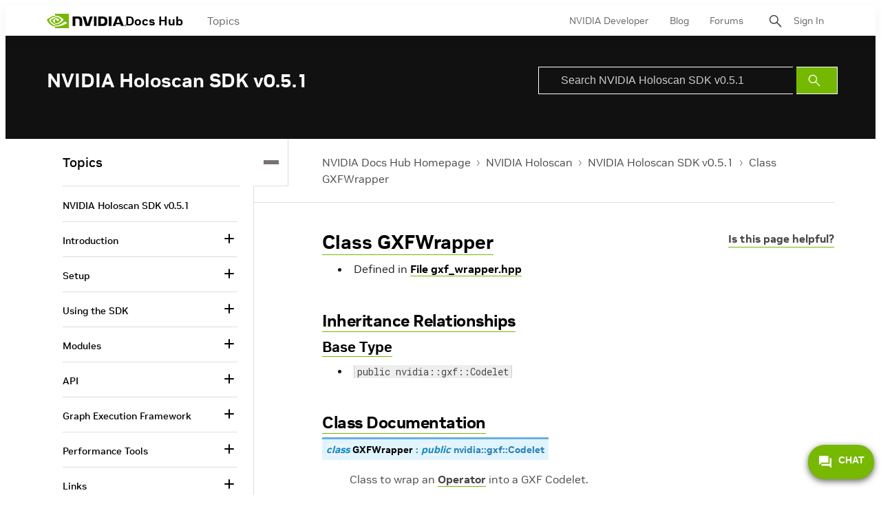

--- FILE ---
content_type: application/x-javascript;charset=utf-8
request_url: https://smetrics.nvidia.com/id?d_visid_ver=5.5.0&d_fieldgroup=A&mcorgid=F207D74D549850760A4C98C6%40AdobeOrg&mid=01494848537475406177853012890821280516&ts=1764743849412
body_size: -41
content:
{"mid":"01494848537475406177853012890821280516"}